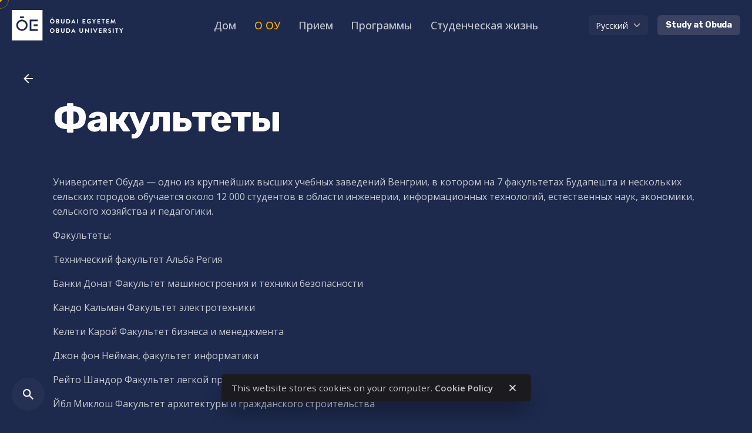

--- FILE ---
content_type: text/html; charset=UTF-8
request_url: https://centralasianstudy.uni-obuda.hu/ru/%D1%84%D0%B0%D0%BA%D1%83%D0%BB%D1%8C%D1%82%D0%B5%D1%82%D1%8B-2/
body_size: 72445
content:

<!DOCTYPE html>
<html lang="ru-RU">
<head>
	<meta charset="UTF-8">
	<meta name="viewport" content="width=device-width, initial-scale=1.0, maximum-scale=1, user-scalable=no">
	<link rel="stylesheet" href="https://maxcdn.bootstrapcdn.com/bootstrap/4.5.2/css/bootstrap.min.css">
	<!-- Global site tag (gtag.js) - Google Analytics -->
<script async src="https://www.googletagmanager.com/gtag/js?id=G-H4Q3S7VS5R"></script>
<script>
    window.dataLayer = window.dataLayer || [];
function gtag(){dataLayer.push(arguments);}
gtag('js', new Date());

gtag('config', 'G-H4Q3S7VS5R');
</script>
<meta name='robots' content='index, follow, max-image-preview:large, max-snippet:-1, max-video-preview:-1' />
<link rel="alternate" href="https://centralasianstudy.uni-obuda.hu/faculties/" hreflang="en" />
<link rel="alternate" href="https://centralasianstudy.uni-obuda.hu/ru/%d1%84%d0%b0%d0%ba%d1%83%d0%bb%d1%8c%d1%82%d0%b5%d1%82%d1%8b-2/" hreflang="ru" />
<link rel="alternate" href="https://centralasianstudy.uni-obuda.hu/kk/%d1%84%d0%b0%d0%ba%d1%83%d0%bb%d1%8c%d1%82%d0%b5%d1%82%d1%8b/" hreflang="kk" />
<link rel="alternate" href="https://centralasianstudy.uni-obuda.hu/uz/fakultetlari/" hreflang="uz" />

	<!-- This site is optimized with the Yoast SEO plugin v20.3 - https://yoast.com/wordpress/plugins/seo/ -->
	<title>Факультеты - Obuda University&#039;s Central Asian Study</title>
	<link rel="canonical" href="https://centralasianstudy.uni-obuda.hu/ru/факультеты-2/" />
	<meta property="og:locale" content="ru_RU" />
	<meta property="og:locale:alternate" content="en_GB" />
	<meta property="og:locale:alternate" content="kk_KZ" />
	<meta property="og:locale:alternate" content="uz_UZ" />
	<meta property="og:type" content="article" />
	<meta property="og:title" content="Факультеты - Obuda University&#039;s Central Asian Study" />
	<meta property="og:description" content="Университет Обуда — одно из крупнейших высших учебных заведений Венгрии, в котором..." />
	<meta property="og:url" content="https://centralasianstudy.uni-obuda.hu/ru/факультеты-2/" />
	<meta property="og:site_name" content="Obuda University&#039;s Central Asian Study" />
	<meta property="article:modified_time" content="2023-11-09T12:02:32+00:00" />
	<meta name="twitter:card" content="summary_large_image" />
	<meta name="twitter:label1" content="Est. reading time" />
	<meta name="twitter:data1" content="1 минута" />
	<script type="application/ld+json" class="yoast-schema-graph">{"@context":"https://schema.org","@graph":[{"@type":"WebPage","@id":"https://centralasianstudy.uni-obuda.hu/ru/%d1%84%d0%b0%d0%ba%d1%83%d0%bb%d1%8c%d1%82%d0%b5%d1%82%d1%8b-2/","url":"https://centralasianstudy.uni-obuda.hu/ru/%d1%84%d0%b0%d0%ba%d1%83%d0%bb%d1%8c%d1%82%d0%b5%d1%82%d1%8b-2/","name":"Факультеты - Obuda University's Central Asian Study","isPartOf":{"@id":"https://centralasianstudy.uni-obuda.hu/ru/homepage-%d1%80%d1%83%d1%81%d1%81%d0%ba%d0%b8%d0%b9/#website"},"datePublished":"2023-11-09T12:02:31+00:00","dateModified":"2023-11-09T12:02:32+00:00","breadcrumb":{"@id":"https://centralasianstudy.uni-obuda.hu/ru/%d1%84%d0%b0%d0%ba%d1%83%d0%bb%d1%8c%d1%82%d0%b5%d1%82%d1%8b-2/#breadcrumb"},"inLanguage":"ru-RU","potentialAction":[{"@type":"ReadAction","target":["https://centralasianstudy.uni-obuda.hu/ru/%d1%84%d0%b0%d0%ba%d1%83%d0%bb%d1%8c%d1%82%d0%b5%d1%82%d1%8b-2/"]}]},{"@type":"BreadcrumbList","@id":"https://centralasianstudy.uni-obuda.hu/ru/%d1%84%d0%b0%d0%ba%d1%83%d0%bb%d1%8c%d1%82%d0%b5%d1%82%d1%8b-2/#breadcrumb","itemListElement":[{"@type":"ListItem","position":1,"name":"Home","item":"https://centralasianstudy.uni-obuda.hu/ru/homepage-%d1%80%d1%83%d1%81%d1%81%d0%ba%d0%b8%d0%b9/"},{"@type":"ListItem","position":2,"name":"Факультеты"}]},{"@type":"WebSite","@id":"https://centralasianstudy.uni-obuda.hu/ru/homepage-%d1%80%d1%83%d1%81%d1%81%d0%ba%d0%b8%d0%b9/#website","url":"https://centralasianstudy.uni-obuda.hu/ru/homepage-%d1%80%d1%83%d1%81%d1%81%d0%ba%d0%b8%d0%b9/","name":"Obuda University's Central Asian Study","description":"","publisher":{"@id":"https://centralasianstudy.uni-obuda.hu/ru/homepage-%d1%80%d1%83%d1%81%d1%81%d0%ba%d0%b8%d0%b9/#organization"},"potentialAction":[{"@type":"SearchAction","target":{"@type":"EntryPoint","urlTemplate":"https://centralasianstudy.uni-obuda.hu/ru/homepage-%d1%80%d1%83%d1%81%d1%81%d0%ba%d0%b8%d0%b9/?s={search_term_string}"},"query-input":"required name=search_term_string"}],"inLanguage":"ru-RU"},{"@type":"Organization","@id":"https://centralasianstudy.uni-obuda.hu/ru/homepage-%d1%80%d1%83%d1%81%d1%81%d0%ba%d0%b8%d0%b9/#organization","name":"Obuda University's Central Asian Study","url":"https://centralasianstudy.uni-obuda.hu/ru/homepage-%d1%80%d1%83%d1%81%d1%81%d0%ba%d0%b8%d0%b9/","logo":{"@type":"ImageObject","inLanguage":"ru-RU","@id":"https://centralasianstudy.uni-obuda.hu/ru/homepage-%d1%80%d1%83%d1%81%d1%81%d0%ba%d0%b8%d0%b9/#/schema/logo/image/","url":"https://centralasianstudy.uni-obuda.hu/wp-content/uploads/2023/02/cropped-OE-logo-32x32-1-1.png","contentUrl":"https://centralasianstudy.uni-obuda.hu/wp-content/uploads/2023/02/cropped-OE-logo-32x32-1-1.png","width":512,"height":512,"caption":"Obuda University's Central Asian Study"},"image":{"@id":"https://centralasianstudy.uni-obuda.hu/ru/homepage-%d1%80%d1%83%d1%81%d1%81%d0%ba%d0%b8%d0%b9/#/schema/logo/image/"}}]}</script>
	<!-- / Yoast SEO plugin. -->


<link rel="alternate" type="application/rss+xml" title="Obuda University&#039;s Central Asian Study &raquo; Лента" href="https://centralasianstudy.uni-obuda.hu/ru/feed/" />
<link rel="alternate" type="application/rss+xml" title="Obuda University&#039;s Central Asian Study &raquo; Лента комментариев" href="https://centralasianstudy.uni-obuda.hu/ru/comments/feed/" />
<link rel="alternate" type="text/calendar" title="Obuda University&#039;s Central Asian Study &raquo; Новостная лента iCal" href="https://centralasianstudy.uni-obuda.hu/events/?ical=1" />
<script type="text/javascript">
window._wpemojiSettings = {"baseUrl":"https:\/\/s.w.org\/images\/core\/emoji\/14.0.0\/72x72\/","ext":".png","svgUrl":"https:\/\/s.w.org\/images\/core\/emoji\/14.0.0\/svg\/","svgExt":".svg","source":{"concatemoji":"https:\/\/centralasianstudy.uni-obuda.hu\/wp-includes\/js\/wp-emoji-release.min.js?ver=6.1.1"}};
/*! This file is auto-generated */
!function(e,a,t){var n,r,o,i=a.createElement("canvas"),p=i.getContext&&i.getContext("2d");function s(e,t){var a=String.fromCharCode,e=(p.clearRect(0,0,i.width,i.height),p.fillText(a.apply(this,e),0,0),i.toDataURL());return p.clearRect(0,0,i.width,i.height),p.fillText(a.apply(this,t),0,0),e===i.toDataURL()}function c(e){var t=a.createElement("script");t.src=e,t.defer=t.type="text/javascript",a.getElementsByTagName("head")[0].appendChild(t)}for(o=Array("flag","emoji"),t.supports={everything:!0,everythingExceptFlag:!0},r=0;r<o.length;r++)t.supports[o[r]]=function(e){if(p&&p.fillText)switch(p.textBaseline="top",p.font="600 32px Arial",e){case"flag":return s([127987,65039,8205,9895,65039],[127987,65039,8203,9895,65039])?!1:!s([55356,56826,55356,56819],[55356,56826,8203,55356,56819])&&!s([55356,57332,56128,56423,56128,56418,56128,56421,56128,56430,56128,56423,56128,56447],[55356,57332,8203,56128,56423,8203,56128,56418,8203,56128,56421,8203,56128,56430,8203,56128,56423,8203,56128,56447]);case"emoji":return!s([129777,127995,8205,129778,127999],[129777,127995,8203,129778,127999])}return!1}(o[r]),t.supports.everything=t.supports.everything&&t.supports[o[r]],"flag"!==o[r]&&(t.supports.everythingExceptFlag=t.supports.everythingExceptFlag&&t.supports[o[r]]);t.supports.everythingExceptFlag=t.supports.everythingExceptFlag&&!t.supports.flag,t.DOMReady=!1,t.readyCallback=function(){t.DOMReady=!0},t.supports.everything||(n=function(){t.readyCallback()},a.addEventListener?(a.addEventListener("DOMContentLoaded",n,!1),e.addEventListener("load",n,!1)):(e.attachEvent("onload",n),a.attachEvent("onreadystatechange",function(){"complete"===a.readyState&&t.readyCallback()})),(e=t.source||{}).concatemoji?c(e.concatemoji):e.wpemoji&&e.twemoji&&(c(e.twemoji),c(e.wpemoji)))}(window,document,window._wpemojiSettings);
</script>
<style type="text/css">
img.wp-smiley,
img.emoji {
	display: inline !important;
	border: none !important;
	box-shadow: none !important;
	height: 1em !important;
	width: 1em !important;
	margin: 0 0.07em !important;
	vertical-align: -0.1em !important;
	background: none !important;
	padding: 0 !important;
}
</style>
	<link rel='stylesheet' id='pt-cv-public-style-css' href='https://centralasianstudy.uni-obuda.hu/wp-content/plugins/content-views-query-and-display-post-page/public/assets/css/cv.css?ver=2.5.0.1' type='text/css' media='all' />
<link rel='stylesheet' id='sbi_styles-css' href='https://centralasianstudy.uni-obuda.hu/wp-content/plugins/instagram-feed/css/sbi-styles.min.css?ver=6.1' type='text/css' media='all' />
<link rel='stylesheet' id='wp-block-library-css' href='https://centralasianstudy.uni-obuda.hu/wp-includes/css/dist/block-library/style.min.css?ver=6.1.1' type='text/css' media='all' />
<style id='wp-block-library-theme-inline-css' type='text/css'>
.wp-block-audio figcaption{color:#555;font-size:13px;text-align:center}.is-dark-theme .wp-block-audio figcaption{color:hsla(0,0%,100%,.65)}.wp-block-audio{margin:0 0 1em}.wp-block-code{border:1px solid #ccc;border-radius:4px;font-family:Menlo,Consolas,monaco,monospace;padding:.8em 1em}.wp-block-embed figcaption{color:#555;font-size:13px;text-align:center}.is-dark-theme .wp-block-embed figcaption{color:hsla(0,0%,100%,.65)}.wp-block-embed{margin:0 0 1em}.blocks-gallery-caption{color:#555;font-size:13px;text-align:center}.is-dark-theme .blocks-gallery-caption{color:hsla(0,0%,100%,.65)}.wp-block-image figcaption{color:#555;font-size:13px;text-align:center}.is-dark-theme .wp-block-image figcaption{color:hsla(0,0%,100%,.65)}.wp-block-image{margin:0 0 1em}.wp-block-pullquote{border-top:4px solid;border-bottom:4px solid;margin-bottom:1.75em;color:currentColor}.wp-block-pullquote__citation,.wp-block-pullquote cite,.wp-block-pullquote footer{color:currentColor;text-transform:uppercase;font-size:.8125em;font-style:normal}.wp-block-quote{border-left:.25em solid;margin:0 0 1.75em;padding-left:1em}.wp-block-quote cite,.wp-block-quote footer{color:currentColor;font-size:.8125em;position:relative;font-style:normal}.wp-block-quote.has-text-align-right{border-left:none;border-right:.25em solid;padding-left:0;padding-right:1em}.wp-block-quote.has-text-align-center{border:none;padding-left:0}.wp-block-quote.is-large,.wp-block-quote.is-style-large,.wp-block-quote.is-style-plain{border:none}.wp-block-search .wp-block-search__label{font-weight:700}.wp-block-search__button{border:1px solid #ccc;padding:.375em .625em}:where(.wp-block-group.has-background){padding:1.25em 2.375em}.wp-block-separator.has-css-opacity{opacity:.4}.wp-block-separator{border:none;border-bottom:2px solid;margin-left:auto;margin-right:auto}.wp-block-separator.has-alpha-channel-opacity{opacity:1}.wp-block-separator:not(.is-style-wide):not(.is-style-dots){width:100px}.wp-block-separator.has-background:not(.is-style-dots){border-bottom:none;height:1px}.wp-block-separator.has-background:not(.is-style-wide):not(.is-style-dots){height:2px}.wp-block-table{margin:"0 0 1em 0"}.wp-block-table thead{border-bottom:3px solid}.wp-block-table tfoot{border-top:3px solid}.wp-block-table td,.wp-block-table th{word-break:normal}.wp-block-table figcaption{color:#555;font-size:13px;text-align:center}.is-dark-theme .wp-block-table figcaption{color:hsla(0,0%,100%,.65)}.wp-block-video figcaption{color:#555;font-size:13px;text-align:center}.is-dark-theme .wp-block-video figcaption{color:hsla(0,0%,100%,.65)}.wp-block-video{margin:0 0 1em}.wp-block-template-part.has-background{padding:1.25em 2.375em;margin-top:0;margin-bottom:0}
</style>
<link rel='stylesheet' id='classic-theme-styles-css' href='https://centralasianstudy.uni-obuda.hu/wp-includes/css/classic-themes.min.css?ver=1' type='text/css' media='all' />
<style id='global-styles-inline-css' type='text/css'>
body{--wp--preset--color--black: #000000;--wp--preset--color--cyan-bluish-gray: #abb8c3;--wp--preset--color--white: #ffffff;--wp--preset--color--pale-pink: #f78da7;--wp--preset--color--vivid-red: #cf2e2e;--wp--preset--color--luminous-vivid-orange: #ff6900;--wp--preset--color--luminous-vivid-amber: #fcb900;--wp--preset--color--light-green-cyan: #7bdcb5;--wp--preset--color--vivid-green-cyan: #00d084;--wp--preset--color--pale-cyan-blue: #8ed1fc;--wp--preset--color--vivid-cyan-blue: #0693e3;--wp--preset--color--vivid-purple: #9b51e0;--wp--preset--color--brand-color: #f9b000;--wp--preset--color--beige-dark: #A1824F;--wp--preset--color--dark-strong: #24262B;--wp--preset--color--dark-light: #32353C;--wp--preset--color--grey-strong: #838998;--wp--preset--gradient--vivid-cyan-blue-to-vivid-purple: linear-gradient(135deg,rgba(6,147,227,1) 0%,rgb(155,81,224) 100%);--wp--preset--gradient--light-green-cyan-to-vivid-green-cyan: linear-gradient(135deg,rgb(122,220,180) 0%,rgb(0,208,130) 100%);--wp--preset--gradient--luminous-vivid-amber-to-luminous-vivid-orange: linear-gradient(135deg,rgba(252,185,0,1) 0%,rgba(255,105,0,1) 100%);--wp--preset--gradient--luminous-vivid-orange-to-vivid-red: linear-gradient(135deg,rgba(255,105,0,1) 0%,rgb(207,46,46) 100%);--wp--preset--gradient--very-light-gray-to-cyan-bluish-gray: linear-gradient(135deg,rgb(238,238,238) 0%,rgb(169,184,195) 100%);--wp--preset--gradient--cool-to-warm-spectrum: linear-gradient(135deg,rgb(74,234,220) 0%,rgb(151,120,209) 20%,rgb(207,42,186) 40%,rgb(238,44,130) 60%,rgb(251,105,98) 80%,rgb(254,248,76) 100%);--wp--preset--gradient--blush-light-purple: linear-gradient(135deg,rgb(255,206,236) 0%,rgb(152,150,240) 100%);--wp--preset--gradient--blush-bordeaux: linear-gradient(135deg,rgb(254,205,165) 0%,rgb(254,45,45) 50%,rgb(107,0,62) 100%);--wp--preset--gradient--luminous-dusk: linear-gradient(135deg,rgb(255,203,112) 0%,rgb(199,81,192) 50%,rgb(65,88,208) 100%);--wp--preset--gradient--pale-ocean: linear-gradient(135deg,rgb(255,245,203) 0%,rgb(182,227,212) 50%,rgb(51,167,181) 100%);--wp--preset--gradient--electric-grass: linear-gradient(135deg,rgb(202,248,128) 0%,rgb(113,206,126) 100%);--wp--preset--gradient--midnight: linear-gradient(135deg,rgb(2,3,129) 0%,rgb(40,116,252) 100%);--wp--preset--duotone--dark-grayscale: url('#wp-duotone-dark-grayscale');--wp--preset--duotone--grayscale: url('#wp-duotone-grayscale');--wp--preset--duotone--purple-yellow: url('#wp-duotone-purple-yellow');--wp--preset--duotone--blue-red: url('#wp-duotone-blue-red');--wp--preset--duotone--midnight: url('#wp-duotone-midnight');--wp--preset--duotone--magenta-yellow: url('#wp-duotone-magenta-yellow');--wp--preset--duotone--purple-green: url('#wp-duotone-purple-green');--wp--preset--duotone--blue-orange: url('#wp-duotone-blue-orange');--wp--preset--font-size--small: 14px;--wp--preset--font-size--medium: 20px;--wp--preset--font-size--large: 17px;--wp--preset--font-size--x-large: 42px;--wp--preset--font-size--extra-small: 13px;--wp--preset--font-size--normal: 15px;--wp--preset--font-size--larger: 20px;--wp--preset--spacing--20: 0.44rem;--wp--preset--spacing--30: 0.67rem;--wp--preset--spacing--40: 1rem;--wp--preset--spacing--50: 1.5rem;--wp--preset--spacing--60: 2.25rem;--wp--preset--spacing--70: 3.38rem;--wp--preset--spacing--80: 5.06rem;}:where(.is-layout-flex){gap: 0.5em;}body .is-layout-flow > .alignleft{float: left;margin-inline-start: 0;margin-inline-end: 2em;}body .is-layout-flow > .alignright{float: right;margin-inline-start: 2em;margin-inline-end: 0;}body .is-layout-flow > .aligncenter{margin-left: auto !important;margin-right: auto !important;}body .is-layout-constrained > .alignleft{float: left;margin-inline-start: 0;margin-inline-end: 2em;}body .is-layout-constrained > .alignright{float: right;margin-inline-start: 2em;margin-inline-end: 0;}body .is-layout-constrained > .aligncenter{margin-left: auto !important;margin-right: auto !important;}body .is-layout-constrained > :where(:not(.alignleft):not(.alignright):not(.alignfull)){max-width: var(--wp--style--global--content-size);margin-left: auto !important;margin-right: auto !important;}body .is-layout-constrained > .alignwide{max-width: var(--wp--style--global--wide-size);}body .is-layout-flex{display: flex;}body .is-layout-flex{flex-wrap: wrap;align-items: center;}body .is-layout-flex > *{margin: 0;}:where(.wp-block-columns.is-layout-flex){gap: 2em;}.has-black-color{color: var(--wp--preset--color--black) !important;}.has-cyan-bluish-gray-color{color: var(--wp--preset--color--cyan-bluish-gray) !important;}.has-white-color{color: var(--wp--preset--color--white) !important;}.has-pale-pink-color{color: var(--wp--preset--color--pale-pink) !important;}.has-vivid-red-color{color: var(--wp--preset--color--vivid-red) !important;}.has-luminous-vivid-orange-color{color: var(--wp--preset--color--luminous-vivid-orange) !important;}.has-luminous-vivid-amber-color{color: var(--wp--preset--color--luminous-vivid-amber) !important;}.has-light-green-cyan-color{color: var(--wp--preset--color--light-green-cyan) !important;}.has-vivid-green-cyan-color{color: var(--wp--preset--color--vivid-green-cyan) !important;}.has-pale-cyan-blue-color{color: var(--wp--preset--color--pale-cyan-blue) !important;}.has-vivid-cyan-blue-color{color: var(--wp--preset--color--vivid-cyan-blue) !important;}.has-vivid-purple-color{color: var(--wp--preset--color--vivid-purple) !important;}.has-black-background-color{background-color: var(--wp--preset--color--black) !important;}.has-cyan-bluish-gray-background-color{background-color: var(--wp--preset--color--cyan-bluish-gray) !important;}.has-white-background-color{background-color: var(--wp--preset--color--white) !important;}.has-pale-pink-background-color{background-color: var(--wp--preset--color--pale-pink) !important;}.has-vivid-red-background-color{background-color: var(--wp--preset--color--vivid-red) !important;}.has-luminous-vivid-orange-background-color{background-color: var(--wp--preset--color--luminous-vivid-orange) !important;}.has-luminous-vivid-amber-background-color{background-color: var(--wp--preset--color--luminous-vivid-amber) !important;}.has-light-green-cyan-background-color{background-color: var(--wp--preset--color--light-green-cyan) !important;}.has-vivid-green-cyan-background-color{background-color: var(--wp--preset--color--vivid-green-cyan) !important;}.has-pale-cyan-blue-background-color{background-color: var(--wp--preset--color--pale-cyan-blue) !important;}.has-vivid-cyan-blue-background-color{background-color: var(--wp--preset--color--vivid-cyan-blue) !important;}.has-vivid-purple-background-color{background-color: var(--wp--preset--color--vivid-purple) !important;}.has-black-border-color{border-color: var(--wp--preset--color--black) !important;}.has-cyan-bluish-gray-border-color{border-color: var(--wp--preset--color--cyan-bluish-gray) !important;}.has-white-border-color{border-color: var(--wp--preset--color--white) !important;}.has-pale-pink-border-color{border-color: var(--wp--preset--color--pale-pink) !important;}.has-vivid-red-border-color{border-color: var(--wp--preset--color--vivid-red) !important;}.has-luminous-vivid-orange-border-color{border-color: var(--wp--preset--color--luminous-vivid-orange) !important;}.has-luminous-vivid-amber-border-color{border-color: var(--wp--preset--color--luminous-vivid-amber) !important;}.has-light-green-cyan-border-color{border-color: var(--wp--preset--color--light-green-cyan) !important;}.has-vivid-green-cyan-border-color{border-color: var(--wp--preset--color--vivid-green-cyan) !important;}.has-pale-cyan-blue-border-color{border-color: var(--wp--preset--color--pale-cyan-blue) !important;}.has-vivid-cyan-blue-border-color{border-color: var(--wp--preset--color--vivid-cyan-blue) !important;}.has-vivid-purple-border-color{border-color: var(--wp--preset--color--vivid-purple) !important;}.has-vivid-cyan-blue-to-vivid-purple-gradient-background{background: var(--wp--preset--gradient--vivid-cyan-blue-to-vivid-purple) !important;}.has-light-green-cyan-to-vivid-green-cyan-gradient-background{background: var(--wp--preset--gradient--light-green-cyan-to-vivid-green-cyan) !important;}.has-luminous-vivid-amber-to-luminous-vivid-orange-gradient-background{background: var(--wp--preset--gradient--luminous-vivid-amber-to-luminous-vivid-orange) !important;}.has-luminous-vivid-orange-to-vivid-red-gradient-background{background: var(--wp--preset--gradient--luminous-vivid-orange-to-vivid-red) !important;}.has-very-light-gray-to-cyan-bluish-gray-gradient-background{background: var(--wp--preset--gradient--very-light-gray-to-cyan-bluish-gray) !important;}.has-cool-to-warm-spectrum-gradient-background{background: var(--wp--preset--gradient--cool-to-warm-spectrum) !important;}.has-blush-light-purple-gradient-background{background: var(--wp--preset--gradient--blush-light-purple) !important;}.has-blush-bordeaux-gradient-background{background: var(--wp--preset--gradient--blush-bordeaux) !important;}.has-luminous-dusk-gradient-background{background: var(--wp--preset--gradient--luminous-dusk) !important;}.has-pale-ocean-gradient-background{background: var(--wp--preset--gradient--pale-ocean) !important;}.has-electric-grass-gradient-background{background: var(--wp--preset--gradient--electric-grass) !important;}.has-midnight-gradient-background{background: var(--wp--preset--gradient--midnight) !important;}.has-small-font-size{font-size: var(--wp--preset--font-size--small) !important;}.has-medium-font-size{font-size: var(--wp--preset--font-size--medium) !important;}.has-large-font-size{font-size: var(--wp--preset--font-size--large) !important;}.has-x-large-font-size{font-size: var(--wp--preset--font-size--x-large) !important;}
.wp-block-navigation a:where(:not(.wp-element-button)){color: inherit;}
:where(.wp-block-columns.is-layout-flex){gap: 2em;}
.wp-block-pullquote{font-size: 1.5em;line-height: 1.6;}
</style>
<link rel='stylesheet' id='contact-form-7-css' href='https://centralasianstudy.uni-obuda.hu/wp-content/plugins/contact-form-7/includes/css/styles.css?ver=5.6.4' type='text/css' media='all' />
<link rel='stylesheet' id='ohio-style-css' href='https://centralasianstudy.uni-obuda.hu/wp-content/themes/ohio/style.css?ver=3.1.2' type='text/css' media='all' />
<style id='ohio-style-inline-css' type='text/css'>
.brand-color,a:not(.-unlink):not(.-highlighted):hover,a:not(.-unlink):not(.-highlighted):hover .title,a:not(.-unlink):not(.-highlighted):active,a:not(.-unlink):not(.-highlighted):active .title,a:not(.-unlink):not(.-highlighted):focus,a:not(.-unlink):not(.-highlighted):focus .title,.nav .nav-item.active-main-item > a,.nav .nav-item.active > a,.nav .current-menu-ancestor > a,.nav .current-menu-item > a,.hamburger-nav .menu li.current-menu-ancestor > a > span,.hamburger-nav .menu li.current-menu-item > a > span,.widget_rss a,.single-post .entry-content a:not(.wp-block-button__link),.page-id-124 .entry-content a:not(.wp-block-button__link),ul:not(.-unlist) > li::before,ol:not(.-unlist) > li::before,.social-networks.-outlined .network:hover,.portfolio-filter a.active,.category-holder:not(.no-divider):after,.video-button.-outlined .icon-button:hover,.comments .comment-body time:after,.button.-outlined:not(.-pagination):hover,a.button.-outlined:not(.-pagination):hover,.button.-outlined:active,.button.-outlined:focus,.pagination .button:hover,.pagination.-outlined a.button:not(.-flat):hover,.pricing-table-features .exist .icon,.service-table-features .exist .icon,.lazy-load.-outlined .button.-pagination:hover,.lazy-load.-flat .button.-pagination:hover,.button.-primary.-outlined,a.button.-primary.-outlined,.button.-primary.-flat,a.button.-primary.-flat,.button.-primary.-text,a.button.-primary.-text{color:#f9b000;}.custom-cursor .circle-cursor-outer,a.button.-outlined:active,a.button.-outlined:focus,input[type="checkbox"]:checked,input[type="radio"]:checked,.button.-primary.-outlined,a.button.-primary.-outlined{border-color:#f9b000;}.custom-cursor .circle-cursor-inner,.custom-cursor .circle-cursor-inner.cursor-link-hover,.button:not(.-outlined):not(.-text):not(.-flat):not(.-primary):not(.-pagination):hover,.button:not(.-outlined):not(.-text):not(.-flat):not(.-primary):not(.-pagination):active,.button:not(.-outlined):not(.-text):not(.-flat):not(.-primary):not(.-pagination):focus,a.button:not(.-outlined):not(.-text):not(.-flat):not(.-primary):not(.-pagination):hover,a.button:not(.-outlined):not(.-text):not(.-flat):not(.-primary):not(.-pagination):active,a.button:not(.-outlined):not(.-text):not(.-flat):not(.-primary):not(.-pagination):focus,.widget_price_filter .ui-slider-range,.widget_price_filter .ui-slider-handle:after,input[type="checkbox"]:checked,input[type="radio"]:checked,.video-button:not(.-outlined):not(.-blurred) .icon-button:hover,.tag.tag-sale,.social-networks.-contained .network:hover,input[type="submit"]:not(.-outlined):not(.-flat):not(.-text):not(.-primary):hover,.button.-primary:not(.-outlined):not(.-flat):not(.-text),a.button.-primary:not(.-outlined):not(.-flat):not(.-text),input[type="submit"].-primary:not(.-outlined):not(.-flat):not(.-text),.icon-buttons-animation .icon-button::before{background-color:#f9b000;}::selection{background-color:#1d294d;}.dark-scheme,.dark-scheme .site-content,.dark-scheme .site-footer,.dark-scheme .cart-mini,.dark-scheme .logo-details,.dark-scheme .header.-sticky,.dark-scheme .share-bar .social-networks,.dark-scheme .header.-mobile .mobile-overlay .holder,.dark-scheme .horizontal-accordion-item,.dark-scheme .sticky-product,.dark-scheme .sticky-nav-holder,.dark-scheme.with-boxed-container .site,.dark-scheme .header:not(.-mobile).header-5,.dark-scheme .horizontal_accordionItem,.dark-scheme .page-headline:before,.dark-scheme [class*="type"] .woo-product-details,.dark-scheme .header:not(.-mobile) .menu li > ul{background-color:#1d294d;}@media screen and (max-width: 1024px) { .header,.mobile-overlay{opacity: 0;}}.header,.header:not(.-mobile).header-5,.header:not(.-mobile).header-6,.header:not(.-mobile).header-7{border:none;}.header.-sticky{border:none;}.page-headline::after{background-color:transparent;}.site-footer{background-color:#161519;}.site-footer .widget-title{color:rgba(255,255,255,0.5);}.site-footer,.site-footer h6,.site-footer .widgets,.site-footer .button{color:rgba(255,255,255,0.8);}body{font-family:'Open Sans', sans-serif;}{font-family:'Rubik', sans-serif;}h1,h2,h3,h4,h5,h6,.box-count,.titles-typo,.hamburger-nav .menu,.btn, .button:not(.-reset-color), a.button:not(.-reset-color), input[type="submit"], a.btn-link,.widget_shopping_cart_content .mini-cart-description .mini-cart-item-title > a,.woo-c_product_name > a:not(.woo-c_product_category),.socialbar.inline a,.vc_row .vc-bg-side-text,.counter-box-count{font-family:'Rubik', sans-serif;}.countdown-box .box-time .box-count,.chart-box-pie-content{font-family:'Rubik', sans-serif;}.countdown-box .box-time .box-count,.chart-box-pie-content{font-family:'Rubik', sans-serif;}.countdown-box .box-time .box-count,.chart-box-pie-content{font-family:'Rubik', sans-serif;}.portfolio-item h4,.portfolio-item h4.title,.portfolio-item h4 a{font-family:'Rubik', sans-serif;}.blog-item h3.title{font-family:'Rubik', sans-serif;line-height:initial;}.blog-item h3.title a{font-size:initial;}.popup-subscribe .thumbnail{background-image:url('http://obudauni.haiinteractive.co/wp-content/uploads/2021/12/clb_blog_21-scaled-1.jpeg');background-size:cover;background-position:left top;background-repeat:repeat;} @media screen and (min-width:1181px){.site-footer .branding .logo img{min-height:100px; height:100px;}} @media screen and (min-width:769px) and (max-width:1180px){} @media screen and (max-width:768px){}
</style>
<link rel='stylesheet' id='wp-featherlight-css' href='https://centralasianstudy.uni-obuda.hu/wp-content/plugins/wp-featherlight/css/wp-featherlight.min.css?ver=1.3.4' type='text/css' media='all' />
<script type='text/javascript' src='https://centralasianstudy.uni-obuda.hu/wp-includes/js/jquery/jquery.min.js?ver=3.6.1' id='jquery-core-js'></script>
<script type='text/javascript' src='https://centralasianstudy.uni-obuda.hu/wp-includes/js/jquery/jquery-migrate.min.js?ver=3.3.2' id='jquery-migrate-js'></script>
<link rel="EditURI" type="application/rsd+xml" title="RSD" href="https://centralasianstudy.uni-obuda.hu/xmlrpc.php?rsd" />
<link rel="wlwmanifest" type="application/wlwmanifest+xml" href="https://centralasianstudy.uni-obuda.hu/wp-includes/wlwmanifest.xml" />
<meta name="generator" content="WordPress 6.1.1" />
<link rel='shortlink' href='https://centralasianstudy.uni-obuda.hu/?p=225109' />
<link rel="alternate" type="application/json+oembed" href="https://centralasianstudy.uni-obuda.hu/wp-json/oembed/1.0/embed?url=https%3A%2F%2Fcentralasianstudy.uni-obuda.hu%2Fru%2F%25d1%2584%25d0%25b0%25d0%25ba%25d1%2583%25d0%25bb%25d1%258c%25d1%2582%25d0%25b5%25d1%2582%25d1%258b-2%2F" />
<link rel="alternate" type="text/xml+oembed" href="https://centralasianstudy.uni-obuda.hu/wp-json/oembed/1.0/embed?url=https%3A%2F%2Fcentralasianstudy.uni-obuda.hu%2Fru%2F%25d1%2584%25d0%25b0%25d0%25ba%25d1%2583%25d0%25bb%25d1%258c%25d1%2582%25d0%25b5%25d1%2582%25d1%258b-2%2F&#038;format=xml" />
<meta name="tec-api-version" content="v1"><meta name="tec-api-origin" content="https://centralasianstudy.uni-obuda.hu"><link rel="alternate" href="https://centralasianstudy.uni-obuda.hu/wp-json/tribe/events/v1/" /><meta name="generator" content="Powered by WPBakery Page Builder - drag and drop page builder for WordPress."/>
<meta name="generator" content="Powered by Slider Revolution 6.6.5 - responsive, Mobile-Friendly Slider Plugin for WordPress with comfortable drag and drop interface." />
<link rel="icon" href="https://centralasianstudy.uni-obuda.hu/wp-content/uploads/2023/02/cropped-OE-logo-32x32-1-1-32x32.png" sizes="32x32" />
<link rel="icon" href="https://centralasianstudy.uni-obuda.hu/wp-content/uploads/2023/02/cropped-OE-logo-32x32-1-1-192x192.png" sizes="192x192" />
<link rel="apple-touch-icon" href="https://centralasianstudy.uni-obuda.hu/wp-content/uploads/2023/02/cropped-OE-logo-32x32-1-1-180x180.png" />
<meta name="msapplication-TileImage" content="https://centralasianstudy.uni-obuda.hu/wp-content/uploads/2023/02/cropped-OE-logo-32x32-1-1-270x270.png" />
<script>function setREVStartSize(e){
			//window.requestAnimationFrame(function() {
				window.RSIW = window.RSIW===undefined ? window.innerWidth : window.RSIW;
				window.RSIH = window.RSIH===undefined ? window.innerHeight : window.RSIH;
				try {
					var pw = document.getElementById(e.c).parentNode.offsetWidth,
						newh;
					pw = pw===0 || isNaN(pw) || (e.l=="fullwidth" || e.layout=="fullwidth") ? window.RSIW : pw;
					e.tabw = e.tabw===undefined ? 0 : parseInt(e.tabw);
					e.thumbw = e.thumbw===undefined ? 0 : parseInt(e.thumbw);
					e.tabh = e.tabh===undefined ? 0 : parseInt(e.tabh);
					e.thumbh = e.thumbh===undefined ? 0 : parseInt(e.thumbh);
					e.tabhide = e.tabhide===undefined ? 0 : parseInt(e.tabhide);
					e.thumbhide = e.thumbhide===undefined ? 0 : parseInt(e.thumbhide);
					e.mh = e.mh===undefined || e.mh=="" || e.mh==="auto" ? 0 : parseInt(e.mh,0);
					if(e.layout==="fullscreen" || e.l==="fullscreen")
						newh = Math.max(e.mh,window.RSIH);
					else{
						e.gw = Array.isArray(e.gw) ? e.gw : [e.gw];
						for (var i in e.rl) if (e.gw[i]===undefined || e.gw[i]===0) e.gw[i] = e.gw[i-1];
						e.gh = e.el===undefined || e.el==="" || (Array.isArray(e.el) && e.el.length==0)? e.gh : e.el;
						e.gh = Array.isArray(e.gh) ? e.gh : [e.gh];
						for (var i in e.rl) if (e.gh[i]===undefined || e.gh[i]===0) e.gh[i] = e.gh[i-1];
											
						var nl = new Array(e.rl.length),
							ix = 0,
							sl;
						e.tabw = e.tabhide>=pw ? 0 : e.tabw;
						e.thumbw = e.thumbhide>=pw ? 0 : e.thumbw;
						e.tabh = e.tabhide>=pw ? 0 : e.tabh;
						e.thumbh = e.thumbhide>=pw ? 0 : e.thumbh;
						for (var i in e.rl) nl[i] = e.rl[i]<window.RSIW ? 0 : e.rl[i];
						sl = nl[0];
						for (var i in nl) if (sl>nl[i] && nl[i]>0) { sl = nl[i]; ix=i;}
						var m = pw>(e.gw[ix]+e.tabw+e.thumbw) ? 1 : (pw-(e.tabw+e.thumbw)) / (e.gw[ix]);
						newh =  (e.gh[ix] * m) + (e.tabh + e.thumbh);
					}
					var el = document.getElementById(e.c);
					if (el!==null && el) el.style.height = newh+"px";
					el = document.getElementById(e.c+"_wrapper");
					if (el!==null && el) {
						el.style.height = newh+"px";
						el.style.display = "block";
					}
				} catch(e){
					console.log("Failure at Presize of Slider:" + e)
				}
			//});
		  };</script>
<noscript><style> .wpb_animate_when_almost_visible { opacity: 1; }</style></noscript></head>
<body class="page-template-default page page-id-225109 wp-embed-responsive tribe-no-js wp-featherlight-captions group-blog ohio-theme-3-1-2 with-header-3 with-fixed-search with-headline with-sticky-header links-underline icon-buttons-animation dark-scheme custom-cursor wpb-js-composer js-comp-ver-6.10.0 vc_responsive">
		<div id="page" class="site">

		
		
    <ul class="elements-bar left -unlist">
                    <li>
<a class="scroll-top dynamic-typo -undash -small-t vc_hidden-md">
	<div class="scroll-top-bar">
		<div class="scroll-track"></div>
	</div>
	<div class="scroll-top-holder titles-typo title">
		Scroll to top	</div>
</a></li>
                    <li>
</li>
            </ul>

    <ul class="elements-bar right -unlist">
                    <li>
</li>
            </ul>

		
			<div class="circle-cursor circle-cursor-outer"></div>
			<div class="circle-cursor circle-cursor-inner">
				<svg width="21" height="21" viewBox="0 0 21 21" fill="none" xmlns="http://www.w3.org/2000/svg">
					<path d="M2.06055 0H20.0605V18H17.0605V5.12155L2.12132 20.0608L0 17.9395L14.9395 3H2.06055V0Z"/>
				</svg>
			</div>

		
		<a class="skip-link screen-reader-text" href="#main">Skip to content</a>

		
		
			

			
<header id="masthead" class="header header-3 hamburger-position-left mobile-hamburger-position-right extended-menu"
	 data-header-fixed="true"		 data-fixed-initial-offset="150">
	<div class="header-wrap">
		<div class="header-wrap-inner">
			<div class="left-part">

				
				
	        	
<div class="branding">
	<a class="branding-title titles-typo -undash" href="https://centralasianstudy.uni-obuda.hu/ru/homepage-%d1%80%d1%83%d1%81%d1%81%d0%ba%d0%b8%d0%b9/" rel="home">
		<div class="logo">

			
				<img src="https://centralasianstudy.uni-obuda.hu/wp-content/uploads/2025/01/UJ_Obudai_Egyetem_LOGO_FEHER-1.png" class="main-logo light-scheme-logo"  alt="Obuda University&#039;s Central Asian Study">
				
				
					
						<img src="https://centralasianstudy.uni-obuda.hu/wp-content/uploads/2025/01/UJ_Obudai_Egyetem_LOGO_FEHER-1.png" class="dark-scheme-logo"  alt="Obuda University&#039;s Central Asian Study">

										
				
					</div>

		
		<div class="logo-sticky">

							
				<img src="https://centralasianstudy.uni-obuda.hu/wp-content/uploads/2025/01/UJ_Obudai_Egyetem_LOGO_FEHER-1.png" class="main-logo light-scheme-logo"  alt="Obuda University&#039;s Central Asian Study">

				
					
						<img src="https://centralasianstudy.uni-obuda.hu/wp-content/uploads/2025/01/UJ_Obudai_Egyetem_LOGO_FEHER-1.png" class="dark-scheme-logo"  alt="Obuda University&#039;s Central Asian Study">
					
					
				
			
		</div>

		
		<div class="logo-dynamic">
			<span class="dark hidden">
				
					<img src="https://centralasianstudy.uni-obuda.hu/wp-content/uploads/2025/01/UJ_Obudai_Egyetem_LOGO_FEHER-1.png"  alt="Obuda University&#039;s Central Asian Study">

							</span>
			<span class="light hidden">
				
					<img src="https://centralasianstudy.uni-obuda.hu/wp-content/uploads/2025/01/UJ_Obudai_Egyetem_LOGO_FEHER-1.png"  alt="Obuda University&#039;s Central Asian Study">

							</span>
		</div>
	</a>
</div>
	
			</div>

	        <div class="right-part right">
	            
<nav id="site-navigation" class="nav with-counters" data-mobile-menu-second-click-link="">

    <div class="mobile-overlay menu-mobile-overlay">
        <div class="overlay"></div>
        <div class="close-bar">
            <button class="icon-button -overlay-button" aria-label="close">
                <i class="icon">
                    <svg class="default" width="14" height="14" viewBox="0 0 14 14" fill="none" xmlns="http://www.w3.org/2000/svg"><path d="M14 1.41L12.59 0L7 5.59L1.41 0L0 1.41L5.59 7L0 12.59L1.41 14L7 8.41L12.59 14L14 12.59L8.41 7L14 1.41Z"></path></svg>
                    <svg class="minimal" width="16" height="16" viewBox="0 0 16 16" fill="none" xmlns="http://www.w3.org/2000/svg"><path fill-rule="evenodd" clip-rule="evenodd" d="M15.7552 0.244806C16.0816 0.571215 16.0816 1.10043 15.7552 1.42684L1.42684 15.7552C1.10043 16.0816 0.571215 16.0816 0.244806 15.7552C-0.0816021 15.4288 -0.0816021 14.8996 0.244806 14.5732L14.5732 0.244806C14.8996 -0.0816019 15.4288 -0.0816019 15.7552 0.244806Z"></path><path fill-rule="evenodd" clip-rule="evenodd" d="M15.7552 15.7552C15.4288 16.0816 14.8996 16.0816 14.5732 15.7552L0.244807 1.42684C-0.0816013 1.10043 -0.0816013 0.571215 0.244807 0.244806C0.571215 -0.0816021 1.10043 -0.0816021 1.42684 0.244806L15.7552 14.5732C16.0816 14.8996 16.0816 15.4288 15.7552 15.7552Z"></path></svg>
                </i>
            </button>

            
    <button class="icon-button -overlay-button search-global fixed dynamic-typo btn-round-light vc_hidden-sm vc_hidden-xs" data-nav-search="true">
	    <i class="icon">
	    	<svg class="default" width="18" height="18" viewBox="0 0 18 18" fill="none" xmlns="http://www.w3.org/2000/svg"><path fill-rule="evenodd" clip-rule="evenodd" d="M12.0515 11.3208H12.8645L18 16.4666L16.4666 18L11.3208 12.8645V12.0515L11.0429 11.7633C9.86964 12.7719 8.34648 13.3791 6.68954 13.3791C2.99485 13.3791 0 10.3842 0 6.68954C0 2.99485 2.99485 0 6.68954 0C10.3842 0 13.3791 2.99485 13.3791 6.68954C13.3791 8.34648 12.7719 9.86964 11.7633 11.0429L12.0515 11.3208ZM2.05832 6.68954C2.05832 9.25214 4.12693 11.3208 6.68954 11.3208C9.25214 11.3208 11.3208 9.25214 11.3208 6.68954C11.3208 4.12693 9.25214 2.05832 6.68954 2.05832C4.12693 2.05832 2.05832 4.12693 2.05832 6.68954Z"></path></svg>
	    	<svg class="minimal" width="20" height="20" viewBox="0 0 20 20" fill="none" xmlns="http://www.w3.org/2000/svg"><path fill-rule="evenodd" clip-rule="evenodd" d="M8.875 1.75C4.93997 1.75 1.75 4.93997 1.75 8.875C1.75 12.81 4.93997 16 8.875 16C12.81 16 16 12.81 16 8.875C16 4.93997 12.81 1.75 8.875 1.75ZM0.25 8.875C0.25 4.11154 4.11154 0.25 8.875 0.25C13.6385 0.25 17.5 4.11154 17.5 8.875C17.5 13.6385 13.6385 17.5 8.875 17.5C4.11154 17.5 0.25 13.6385 0.25 8.875Z"></path><path fill-rule="evenodd" clip-rule="evenodd" d="M13.9125 13.9133C14.2054 13.6204 14.6803 13.6204 14.9732 13.9133L19.5295 18.4696C19.8224 18.7625 19.8224 19.2373 19.5295 19.5302C19.2366 19.8231 18.7617 19.8231 18.4688 19.5302L13.9125 14.9739C13.6196 14.681 13.6196 14.2062 13.9125 13.9133Z"></path>
	    	</svg>
	    </i>
	</button>

        </div>
        <div class="holder">
            <div id="mega-menu-wrap" class="nav-container">

                <ul id="menu-primary" class="menu"><li id="nav-menu-item-226115-696be58b15e73" class="mega-menu-item nav-item menu-item-depth-0 "><a href="https://centralasianstudy.uni-obuda.hu/ru/homepage-%d1%80%d1%83%d1%81%d1%81%d0%ba%d0%b8%d0%b9/" class="menu-link -undash main-menu-link item-title"><span>Дом</span></a></li>
<li id="nav-menu-item-226116-696be58b15ec1" class="mega-menu-item nav-item menu-item-depth-0 current-menu-ancestor current-menu-parent has-submenu "><a href="#" class="menu-link -undash main-menu-link item-title"><span>О ОУ</span><div class="has-submenu-icon">
				<i class="icon menu-plus">
					<svg width="14" height="14" viewBox="0 0 14 14" fill="none" xmlns="http://www.w3.org/2000/svg">
						<path d="M14 8H8V14H6V8H0V6H6V0H8V6H14V8Z"/>
					</svg>
				</i></div></a>
<ul class="menu-depth-1 sub-menu" >
	<li id="nav-menu-item-226117-696be58b15ef6" class="mega-menu-item sub-nav-item menu-item-depth-1 "><a href="https://centralasianstudy.uni-obuda.hu/ru/%d0%b8%d1%81%d1%82%d0%be%d1%80%d0%b8%d1%8f-%d1%83%d0%bd%d0%b8%d0%b2%d0%b5%d1%80%d1%81%d0%b8%d1%82%d0%b5%d1%82%d0%b0-2/" class="menu-link -undash sub-menu-link "><span>История</span></a></li>
	<li id="nav-menu-item-226118-696be58b15f24" class="mega-menu-item sub-nav-item menu-item-depth-1 current-menu-item "><a href="https://centralasianstudy.uni-obuda.hu/ru/%d1%84%d0%b0%d0%ba%d1%83%d0%bb%d1%8c%d1%82%d0%b5%d1%82%d1%8b-2/" class="menu-link -undash sub-menu-link "><span>Факультеты</span></a></li>
	<li id="nav-menu-item-226119-696be58b15f49" class="mega-menu-item sub-nav-item menu-item-depth-1 "><a href="https://centralasianstudy.uni-obuda.hu/ru/%d0%ba%d0%b0%d0%bc%d0%bf%d1%83%d1%81%d1%8b-2/" class="menu-link -undash sub-menu-link "><span>Кампусы</span></a></li>
	<li id="nav-menu-item-226120-696be58b15f6b" class="mega-menu-item sub-nav-item menu-item-depth-1 "><a href="https://uni-obuda.hu/why-ou/" class="menu-link -undash sub-menu-link "><span>Почему ОУ?</span></a></li>
</ul>
</li>
<li id="nav-menu-item-226121-696be58b15f94" class="mega-menu-item nav-item menu-item-depth-0 has-submenu "><a href="#" class="menu-link -undash main-menu-link item-title"><span>Прием</span><div class="has-submenu-icon">
				<i class="icon menu-plus">
					<svg width="14" height="14" viewBox="0 0 14 14" fill="none" xmlns="http://www.w3.org/2000/svg">
						<path d="M14 8H8V14H6V8H0V6H6V0H8V6H14V8Z"/>
					</svg>
				</i></div></a>
<ul class="menu-depth-1 sub-menu" >
	<li id="nav-menu-item-226122-696be58b15fba" class="mega-menu-item sub-nav-item menu-item-depth-1 "><a href="https://uni-obuda.hu/self-fee-payers/" class="menu-link -undash sub-menu-link "><span>Приложения и требования</span></a></li>
	<li id="nav-menu-item-226123-696be58b15fdd" class="mega-menu-item sub-nav-item menu-item-depth-1 "><a href="https://uni-obuda.hu/tuition-fees/" class="menu-link -undash sub-menu-link "><span>Стоимость обучения</span></a></li>
	<li id="nav-menu-item-226130-696be58b15ffd" class="mega-menu-item sub-nav-item menu-item-depth-1 "><a href="https://centralasianstudy.uni-obuda.hu/ru/%d0%be%d0%b1%d1%89%d0%b5%d0%b6%d0%b8%d1%82%d0%b8%d1%8f/" class="menu-link -undash sub-menu-link "><span>Жилье/общежития</span></a></li>
	<li id="nav-menu-item-226131-696be58b1601c" class="mega-menu-item sub-nav-item menu-item-depth-1 "><a href="https://centralasianstudy.uni-obuda.hu/ru/%d0%bc%d0%b5%d0%b4%d0%b8%d1%86%d0%b8%d0%bd%d1%81%d0%ba%d0%b0%d1%8f-%d1%81%d1%82%d1%80%d0%b0%d1%85%d0%be%d0%b2%d0%ba%d0%b0/" class="menu-link -undash sub-menu-link "><span>Медицинская страховка</span></a></li>
	<li id="nav-menu-item-226132-696be58b1603d" class="mega-menu-item sub-nav-item menu-item-depth-1 "><a href="https://centralasianstudy.uni-obuda.hu/kk/%d0%b8%d0%bd%d1%84%d0%be%d1%80%d0%bc%d0%b0%d1%86%d0%b8%d1%8f-%d0%be-%d0%b2%d0%b8%d0%b7%d0%b5/" class="menu-link -undash sub-menu-link "><span>Процедура получения визы</span></a></li>
</ul>
</li>
<li id="nav-menu-item-226133-696be58b16062" class="mega-menu-item nav-item menu-item-depth-0 has-submenu "><a href="#" class="menu-link -undash main-menu-link item-title"><span>Программы</span><div class="has-submenu-icon">
				<i class="icon menu-plus">
					<svg width="14" height="14" viewBox="0 0 14 14" fill="none" xmlns="http://www.w3.org/2000/svg">
						<path d="M14 8H8V14H6V8H0V6H6V0H8V6H14V8Z"/>
					</svg>
				</i></div></a>
<ul class="menu-depth-1 sub-menu" >
	<li id="nav-menu-item-226134-696be58b16086" class="mega-menu-item sub-nav-item menu-item-depth-1 "><a href="https://uni-obuda.hu/undergraduate-programs/" class="menu-link -undash sub-menu-link "><span>Бакалавриат</span></a></li>
	<li id="nav-menu-item-226135-696be58b160a6" class="mega-menu-item sub-nav-item menu-item-depth-1 "><a href="https://uni-obuda.hu/graduate-programs/" class="menu-link -undash sub-menu-link "><span>Магистратура</span></a></li>
	<li id="nav-menu-item-226136-696be58b160c4" class="mega-menu-item sub-nav-item menu-item-depth-1 "><a href="https://uni-obuda.hu/doctoral-programs/" class="menu-link -undash sub-menu-link "><span>Докторантура</span></a></li>
	<li id="nav-menu-item-226137-696be58b160e1" class="mega-menu-item sub-nav-item menu-item-depth-1 "><a href="https://uni-obuda.hu/preparatory-doctoral-program/" class="menu-link -undash sub-menu-link "><span>Подготовка к докторской степени</span></a></li>
</ul>
</li>
<li id="nav-menu-item-226138-696be58b16105" class="mega-menu-item nav-item menu-item-depth-0 has-submenu "><a href="#" class="menu-link -undash main-menu-link item-title"><span>Студенческая жизнь</span><div class="has-submenu-icon">
				<i class="icon menu-plus">
					<svg width="14" height="14" viewBox="0 0 14 14" fill="none" xmlns="http://www.w3.org/2000/svg">
						<path d="M14 8H8V14H6V8H0V6H6V0H8V6H14V8Z"/>
					</svg>
				</i></div></a>
<ul class="menu-depth-1 sub-menu" >
	<li id="nav-menu-item-226139-696be58b16127" class="mega-menu-item sub-nav-item menu-item-depth-1 "><a href="https://centralasianstudy.uni-obuda.hu/ru/%d0%bd%d0%be%d0%b2%d0%be%d1%81%d1%82%d0%b8/" class="menu-link -undash sub-menu-link "><span>НОВОСТИ</span></a></li>
	<li id="nav-menu-item-226142-696be58b16146" class="mega-menu-item sub-nav-item menu-item-depth-1 "><a href="https://centralasianstudy.uni-obuda.hu/ru/%d0%b3%d0%b0%d0%bb%d0%b5%d1%80%d0%b5%d1%8f/" class="menu-link -undash sub-menu-link "><span>Галерея</span></a></li>
	<li id="nav-menu-item-226333-696be58b16164" class="mega-menu-item sub-nav-item menu-item-depth-1 "><a href="https://centralasianstudy.uni-obuda.hu/ru/%d1%80%d0%b0%d0%b1%d0%be%d1%82%d0%b0-%d0%b2%d0%be-%d0%b2%d1%80%d0%b5%d0%bc%d1%8f-%d1%83%d1%87%d0%b5%d0%b1%d1%8b-%d0%b2-%d0%b1%d1%83%d0%b4%d0%b0%d0%bf%d0%b5%d1%88%d1%82%d0%b5-%d1%80%d1%83%d0%ba%d0%be/" class="menu-link -undash sub-menu-link "><span>Работа во время учебы</span></a></li>
</ul>
</li>
</ul>            </div>
            <div class="copyright">

                <p>© 2023 <a href="http://https://uni-obuda.hu/main-page/" target="_blank">Óbuda University</a>. All rights reserved </p>
            </div>

            
		<select class="lang-dropdown -small">
			<option value="https://centralasianstudy.uni-obuda.hu/faculties/"><img src="https://centralasianstudy.uni-obuda.hu/wp-content/plugins/polylang/flags/gb.png" alt="">English</option><option class="active" selected="selected" value="https://centralasianstudy.uni-obuda.hu/ru/%d1%84%d0%b0%d0%ba%d1%83%d0%bb%d1%8c%d1%82%d0%b5%d1%82%d1%8b-2/"><img src="https://centralasianstudy.uni-obuda.hu/wp-content/plugins/polylang/flags/ru.png" alt="">Русский</option><option value="https://centralasianstudy.uni-obuda.hu/kk/%d1%84%d0%b0%d0%ba%d1%83%d0%bb%d1%8c%d1%82%d0%b5%d1%82%d1%8b/"><img src="https://centralasianstudy.uni-obuda.hu/wp-content/plugins/polylang/flags/kz.png" alt="">Қазақ тілі</option><option value="https://centralasianstudy.uni-obuda.hu/uz/fakultetlari/"><img src="https://centralasianstudy.uni-obuda.hu/wp-content/plugins/polylang/flags/uz.png" alt="">Oʻzbek</option>		</select>
	
                    </div>

        

    </div>
</nav>
	            

	<ul class="menu-optional -unlist">

		
			<li class="vc_hidden-xs vc_hidden-sm">
		        
		<select class="lang-dropdown -small">
			<option value="https://centralasianstudy.uni-obuda.hu/faculties/"><img src="https://centralasianstudy.uni-obuda.hu/wp-content/plugins/polylang/flags/gb.png" alt="">English</option><option class="active" selected="selected" value="https://centralasianstudy.uni-obuda.hu/ru/%d1%84%d0%b0%d0%ba%d1%83%d0%bb%d1%8c%d1%82%d0%b5%d1%82%d1%8b-2/"><img src="https://centralasianstudy.uni-obuda.hu/wp-content/plugins/polylang/flags/ru.png" alt="">Русский</option><option value="https://centralasianstudy.uni-obuda.hu/kk/%d1%84%d0%b0%d0%ba%d1%83%d0%bb%d1%8c%d1%82%d0%b5%d1%82%d1%8b/"><img src="https://centralasianstudy.uni-obuda.hu/wp-content/plugins/polylang/flags/kz.png" alt="">Қазақ тілі</option><option value="https://centralasianstudy.uni-obuda.hu/uz/fakultetlari/"><img src="https://centralasianstudy.uni-obuda.hu/wp-content/plugins/polylang/flags/uz.png" alt="">Oʻzbek</option>		</select>
				</li>

		
		
			<li>
					<a href="https://uni-obuda.hu/study-at-ou/" class="button -small btn-optional" target="_blank">
		Study at Obuda	</a>
			</li>

		
		
		
	</ul>

	            
				
									<div class="mobile-hamburger -right">
						<button class="icon-button hamburger" aria-controls="site-navigation" aria-expanded="false">
    <i class="icon"></i>
</button>					</div>
				
	            <div class="close-menu"></div>
	        </div>
	    </div>
	</div>
</header>


			
<div class="clb-popup search-popup">
	<div class="close-bar">
		<button class="icon-button -light" aria-label="close">
		    <i class="icon">
		    	<svg class="default" width="14" height="14" viewBox="0 0 14 14" fill="none" xmlns="http://www.w3.org/2000/svg"><path d="M14 1.41L12.59 0L7 5.59L1.41 0L0 1.41L5.59 7L0 12.59L1.41 14L7 8.41L12.59 14L14 12.59L8.41 7L14 1.41Z"></path></svg>
		    	<svg class="minimal" width="16" height="16" viewBox="0 0 16 16" fill="none" xmlns="http://www.w3.org/2000/svg"><path fill-rule="evenodd" clip-rule="evenodd" d="M15.7552 0.244806C16.0816 0.571215 16.0816 1.10043 15.7552 1.42684L1.42684 15.7552C1.10043 16.0816 0.571215 16.0816 0.244806 15.7552C-0.0816021 15.4288 -0.0816021 14.8996 0.244806 14.5732L14.5732 0.244806C14.8996 -0.0816019 15.4288 -0.0816019 15.7552 0.244806Z"></path><path fill-rule="evenodd" clip-rule="evenodd" d="M15.7552 15.7552C15.4288 16.0816 14.8996 16.0816 14.5732 15.7552L0.244807 1.42684C-0.0816013 1.10043 -0.0816013 0.571215 0.244807 0.244806C0.571215 -0.0816021 1.10043 -0.0816021 1.42684 0.244806L15.7552 14.5732C16.0816 14.8996 16.0816 15.4288 15.7552 15.7552Z"></path></svg>
		    </i>
		</button>
	</div>
	<div class="holder">
		<form role="search" class="search search-form" action="https://centralasianstudy.uni-obuda.hu/ru/" method="GET">
	<label>
		<span class="screen-reader-text">Search for</span>
		<input autocomplete="off" type="text" class="search-field" name="s" placeholder="Search..." value="">
	</label>
	<button class="button -text search search-submit" aria-label="search">
        <i class="icon -right">
        	<svg class="default" width="18" height="18" viewBox="0 0 18 18" fill="none" xmlns="http://www.w3.org/2000/svg"><path fill-rule="evenodd" clip-rule="evenodd" d="M12.0515 11.3208H12.8645L18 16.4666L16.4666 18L11.3208 12.8645V12.0515L11.0429 11.7633C9.86964 12.7719 8.34648 13.3791 6.68954 13.3791C2.99485 13.3791 0 10.3842 0 6.68954C0 2.99485 2.99485 0 6.68954 0C10.3842 0 13.3791 2.99485 13.3791 6.68954C13.3791 8.34648 12.7719 9.86964 11.7633 11.0429L12.0515 11.3208ZM2.05832 6.68954C2.05832 9.25214 4.12693 11.3208 6.68954 11.3208C9.25214 11.3208 11.3208 9.25214 11.3208 6.68954C11.3208 4.12693 9.25214 2.05832 6.68954 2.05832C4.12693 2.05832 2.05832 4.12693 2.05832 6.68954Z"></path></svg>
        	<svg class="minimal" width="20" height="20" viewBox="0 0 20 20" fill="none" xmlns="http://www.w3.org/2000/svg"><path fill-rule="evenodd" clip-rule="evenodd" d="M8.875 1.75C4.93997 1.75 1.75 4.93997 1.75 8.875C1.75 12.81 4.93997 16 8.875 16C12.81 16 16 12.81 16 8.875C16 4.93997 12.81 1.75 8.875 1.75ZM0.25 8.875C0.25 4.11154 4.11154 0.25 8.875 0.25C13.6385 0.25 17.5 4.11154 17.5 8.875C17.5 13.6385 13.6385 17.5 8.875 17.5C4.11154 17.5 0.25 13.6385 0.25 8.875Z"></path><path fill-rule="evenodd" clip-rule="evenodd" d="M13.9125 13.9133C14.2054 13.6204 14.6803 13.6204 14.9732 13.9133L19.5295 18.4696C19.8224 18.7625 19.8224 19.2373 19.5295 19.5302C19.2366 19.8231 18.7617 19.8231 18.4688 19.5302L13.9125 14.9739C13.6196 14.681 13.6196 14.2062 13.9125 13.9133Z"></path></svg>
        </i>
	</button>
</form>	</div>
</div>
		
		
		<div id="content" class="site-content" data-mobile-menu-resolution="1024">

			

<div class="page-headline without-cap -left subheader_excluded ">

		    
<a href="" class="back-link -unlink vc_hidden-md vc_hidden-sm vc_hidden-xs">
    <button class="icon-button" aria-controls="site-navigation" aria-expanded="false">
	    <i class="icon">
	    	<svg class="default" width="16" height="16" viewBox="0 0 16 16" xmlns="http://www.w3.org/2000/svg"><path d="M8 0L6.59 1.41L12.17 7H0V9H12.17L6.59 14.59L8 16L16 8L8 0Z"></path></svg>
	    	<svg class="minimal" width="18" height="16" viewBox="0 0 18 16" fill="none" xmlns="http://www.w3.org/2000/svg"><path fill-rule="evenodd" clip-rule="evenodd" d="M0 8C0 7.58579 0.335786 7.25 0.75 7.25H17.25C17.6642 7.25 18 7.58579 18 8C18 8.41421 17.6642 8.75 17.25 8.75H0.75C0.335786 8.75 0 8.41421 0 8Z"></path><path fill-rule="evenodd" clip-rule="evenodd" d="M9.96967 0.71967C10.2626 0.426777 10.7374 0.426777 11.0303 0.71967L17.7803 7.46967C18.0732 7.76256 18.0732 8.23744 17.7803 8.53033L11.0303 15.2803C10.7374 15.5732 10.2626 15.5732 9.96967 15.2803C9.67678 14.9874 9.67678 14.5126 9.96967 14.2197L16.1893 8L9.96967 1.78033C9.67678 1.48744 9.67678 1.01256 9.96967 0.71967Z"></path></svg>
	    </i>
	</button>
    <span class="caption">
        Back    </span>
</a>	
			<div class="bg-image"></div>
	
		<div class="holder">
			<div class="page-container">
				<div class="animated-holder">
					<div class="headline-meta">
						
						
											</div>

					<h1 class="title">Факультеты</h1>

					
				</div>
			</div>
			
		</div>
</div>

<div class="page-container">
	<div class="breadcrumb-holder">
		<nav aria-label="breadcrumb">
							<ol class="breadcrumb -unlist" itemscope itemtype="http://schema.org/BreadcrumbList">
					<li class="breadcrumb-item" itemprop="itemListElement" itemscope itemtype="http://schema.org/ListItem"><a itemprop="item" href="https://centralasianstudy.uni-obuda.hu/ru/homepage-%d1%80%d1%83%d1%81%d1%81%d0%ba%d0%b8%d0%b9/"><span itemprop="name">Home</span></a><svg class="default" width="5" height="9" viewBox="0 0 9 16" fill="none" xmlns="http://www.w3.org/2000/svg"><path d="M0 14.5697L1.36504 16L9 8L1.36504 0L0 1.4303L6.26992 8L0 14.5697V14.5697Z"></path></svg><meta itemprop="position" content="1" /></li><li class="breadcrumb-item" itemprop="itemListElement" itemscope itemtype="http://schema.org/ListItem"><span itemprop="name" class="active">Факультеты</span><meta itemprop="position" content="2" /></li>				</ol>
					</nav>

		
		
	</div>
</div>

<div class="page-container bottom-offset">
	<div id="primary" class="content-area">

		
		<div class="page-content ">
			<main id="main" class="site-main">
			<article id="post-225109" class="post-225109 page type-page status-publish hentry">
	<div class="entry-content">
		
<p>Университет Обуда — одно из крупнейших высших учебных заведений Венгрии, в котором на 7 факультетах Будапешта и нескольких сельских городов обучается около 12 000 студентов в области инженерии, информационных технологий, естественных наук, экономики, сельского хозяйства и педагогики.</p>



<p>Факультеты:</p>



<p><a href="https://uni-obuda.hu/szervezeti-egyseg/alba-regia-technical-faculty-szekesfehervar/">Технический факультет Альба Регия</a></p>



<p><a href="https://uni-obuda.hu/szervezeti-egyseg/donat-banki-faculty-of-mechanical-and-safety-engineering/">Банки Донат Факультет машиностроения и техники безопасности</a></p>



<p><a href="https://uni-obuda.hu/szervezeti-egyseg/kalman-kando-faculty-of-electrical-engineering/">Кандо Кальман Факультет электротехники</a></p>



<p><a href="https://uni-obuda.hu/szervezeti-egyseg/keleti-faculty-of-business-and-management/">Келети Карой Факультет бизнеса и менеджмента</a></p>



<p><a href="https://uni-obuda.hu/szervezeti-egyseg/john-von-neumann-faculty-of-informatics/">Джон фон Нейман, факультет информатики</a></p>



<p><a href="https://uni-obuda.hu/szervezeti-egyseg/sandor-rejto-faculty-of-light-industry-and-environmental-protection-engineering/">Рейто Шандор Факультет легкой промышленности и экологической инженерии</a></p>



<p><a href="https://uni-obuda.hu/szervezeti-egyseg/ybl-miklos-faculty-of-architecture-and-civil-engineering/">Йбл Миклош Факультет архитектуры и гражданского строительства</a></p>
	</div>
</article>			</main>
		</div>

			</div>
</div>


			</div>
			
			<footer id="colophon" class="site-footer clb__dark_section">

	
	
		<div class="site-footer-copyright">
			<div class="page-container">
				<div class="vc_row">
					<div class="vc_col-md-12">
													<div class="holder">
								<div class="-left">
									© 2023 <a href="http://https://uni-obuda.hu/main-page/" target="_blank">Óbuda University</a>. All rights reserved 								</div>
								<div class="-right">
																	</div>
							</div>
											</div>
				</div>
			</div>
		</div>

	</footer>
			
<div class="clb-popup container-loading custom-popup">
    <div class="close-bar">
        <button class="icon-button -light" aria-label="close">
            <i class="icon">
                <svg class="default" width="14" height="14" viewBox="0 0 14 14" fill="none" xmlns="http://www.w3.org/2000/svg"><path d="M14 1.41L12.59 0L7 5.59L1.41 0L0 1.41L5.59 7L0 12.59L1.41 14L7 8.41L12.59 14L14 12.59L8.41 7L14 1.41Z"></path></svg>
                <svg class="minimal" width="16" height="16" viewBox="0 0 16 16" fill="none" xmlns="http://www.w3.org/2000/svg"><path fill-rule="evenodd" clip-rule="evenodd" d="M15.7552 0.244806C16.0816 0.571215 16.0816 1.10043 15.7552 1.42684L1.42684 15.7552C1.10043 16.0816 0.571215 16.0816 0.244806 15.7552C-0.0816021 15.4288 -0.0816021 14.8996 0.244806 14.5732L14.5732 0.244806C14.8996 -0.0816019 15.4288 -0.0816019 15.7552 0.244806Z"></path><path fill-rule="evenodd" clip-rule="evenodd" d="M15.7552 15.7552C15.4288 16.0816 14.8996 16.0816 14.5732 15.7552L0.244807 1.42684C-0.0816013 1.10043 -0.0816013 0.571215 0.244807 0.244806C0.571215 -0.0816021 1.10043 -0.0816021 1.42684 0.244806L15.7552 14.5732C16.0816 14.8996 16.0816 15.4288 15.7552 15.7552Z"></path></svg>
            </i>
        </button>
    </div>
    <div class="clb-popup-holder"></div>
</div>			

	<div class="notification">
		<div class="alert -small -fixed">
		    <p class="alert-message -unspace">
		    	This website stores cookies on your computer.
		    						<a target="_blank" href="#">
						Cookie Policy					</a>
					    	</p>
				        <button class="icon-button -small" aria-label="close">
	    		<i class="icon">
	    			<svg class="default" width="14" height="14" viewBox="0 0 14 14" fill="none" xmlns="http://www.w3.org/2000/svg"><path d="M14 1.41L12.59 0L7 5.59L1.41 0L0 1.41L5.59 7L0 12.59L1.41 14L7 8.41L12.59 14L14 12.59L8.41 7L14 1.41Z"></path></svg>
	    			<svg class="minimal" width="16" height="16" viewBox="0 0 16 16" fill="none" xmlns="http://www.w3.org/2000/svg"><path fill-rule="evenodd" clip-rule="evenodd" d="M15.7552 0.244806C16.0816 0.571215 16.0816 1.10043 15.7552 1.42684L1.42684 15.7552C1.10043 16.0816 0.571215 16.0816 0.244806 15.7552C-0.0816021 15.4288 -0.0816021 14.8996 0.244806 14.5732L14.5732 0.244806C14.8996 -0.0816019 15.4288 -0.0816019 15.7552 0.244806Z"></path><path fill-rule="evenodd" clip-rule="evenodd" d="M15.7552 15.7552C15.4288 16.0816 14.8996 16.0816 14.5732 15.7552L0.244807 1.42684C-0.0816013 1.10043 -0.0816013 0.571215 0.244807 0.244806C0.571215 -0.0816021 1.10043 -0.0816021 1.42684 0.244806L15.7552 14.5732C16.0816 14.8996 16.0816 15.4288 15.7552 15.7552Z"></path></svg>
	    		</i>
			</button>
		</div>
    </div>


			
    <button class="icon-button -overlay-button search-global fixed dynamic-typo btn-round-light vc_hidden-sm vc_hidden-xs" data-nav-search="true">
	    <i class="icon">
	    	<svg class="default" width="18" height="18" viewBox="0 0 18 18" fill="none" xmlns="http://www.w3.org/2000/svg"><path fill-rule="evenodd" clip-rule="evenodd" d="M12.0515 11.3208H12.8645L18 16.4666L16.4666 18L11.3208 12.8645V12.0515L11.0429 11.7633C9.86964 12.7719 8.34648 13.3791 6.68954 13.3791C2.99485 13.3791 0 10.3842 0 6.68954C0 2.99485 2.99485 0 6.68954 0C10.3842 0 13.3791 2.99485 13.3791 6.68954C13.3791 8.34648 12.7719 9.86964 11.7633 11.0429L12.0515 11.3208ZM2.05832 6.68954C2.05832 9.25214 4.12693 11.3208 6.68954 11.3208C9.25214 11.3208 11.3208 9.25214 11.3208 6.68954C11.3208 4.12693 9.25214 2.05832 6.68954 2.05832C4.12693 2.05832 2.05832 4.12693 2.05832 6.68954Z"></path></svg>
	    	<svg class="minimal" width="20" height="20" viewBox="0 0 20 20" fill="none" xmlns="http://www.w3.org/2000/svg"><path fill-rule="evenodd" clip-rule="evenodd" d="M8.875 1.75C4.93997 1.75 1.75 4.93997 1.75 8.875C1.75 12.81 4.93997 16 8.875 16C12.81 16 16 12.81 16 8.875C16 4.93997 12.81 1.75 8.875 1.75ZM0.25 8.875C0.25 4.11154 4.11154 0.25 8.875 0.25C13.6385 0.25 17.5 4.11154 17.5 8.875C17.5 13.6385 13.6385 17.5 8.875 17.5C4.11154 17.5 0.25 13.6385 0.25 8.875Z"></path><path fill-rule="evenodd" clip-rule="evenodd" d="M13.9125 13.9133C14.2054 13.6204 14.6803 13.6204 14.9732 13.9133L19.5295 18.4696C19.8224 18.7625 19.8224 19.2373 19.5295 19.5302C19.2366 19.8231 18.7617 19.8231 18.4688 19.5302L13.9125 14.9739C13.6196 14.681 13.6196 14.2062 13.9125 13.9133Z"></path>
	    	</svg>
	    </i>
	</button>

		</div>

	
	
	
		<script>
			window.RS_MODULES = window.RS_MODULES || {};
			window.RS_MODULES.modules = window.RS_MODULES.modules || {};
			window.RS_MODULES.waiting = window.RS_MODULES.waiting || [];
			window.RS_MODULES.defered = true;
			window.RS_MODULES.moduleWaiting = window.RS_MODULES.moduleWaiting || {};
			window.RS_MODULES.type = 'compiled';
		</script>
				<script>
		( function ( body ) {
			'use strict';
			body.className = body.className.replace( /\btribe-no-js\b/, 'tribe-js' );
		} )( document.body );
		</script>
		<!-- Instagram Feed JS -->
<script type="text/javascript">
var sbiajaxurl = "https://centralasianstudy.uni-obuda.hu/wp-admin/admin-ajax.php";
</script>
<script> /* <![CDATA[ */var tribe_l10n_datatables = {"aria":{"sort_ascending":": activate to sort column ascending","sort_descending":": activate to sort column descending"},"length_menu":"Show _MENU_ entries","empty_table":"No data available in table","info":"Showing _START_ to _END_ of _TOTAL_ entries","info_empty":"Showing 0 to 0 of 0 entries","info_filtered":"(filtered from _MAX_ total entries)","zero_records":"\u041d\u0435 \u043d\u0430\u0439\u0434\u0435\u043d\u043e \u043f\u043e\u0434\u0445\u043e\u0434\u044f\u0449\u0438\u0445 \u0437\u0430\u043f\u0438\u0441\u0435\u0439","search":"\u041f\u043e\u0438\u0441\u043a:","all_selected_text":"All items on this page were selected. ","select_all_link":"Select all pages","clear_selection":"Clear Selection.","pagination":{"all":"\u0412\u0441\u0435","next":"\u0421\u043b\u0435\u0434\u0443\u044e\u0449\u0438\u0439","previous":"\u041f\u0440\u0435\u0434\u044b\u0434\u0443\u0449\u0438\u0439"},"select":{"rows":{"0":"","_":"\u0412\u044b\u0431\u0440\u0430\u043d\u043e %d \u0441\u0442\u0440\u043e\u043a","1":"\u0412\u044b\u0431\u0440\u0430\u043d\u0430 1 \u0441\u0442\u0440\u043e\u043a\u0430"}},"datepicker":{"dayNames":["\u0412\u043e\u0441\u043a\u0440\u0435\u0441\u0435\u043d\u044c\u0435","\u041f\u043e\u043d\u0435\u0434\u0435\u043b\u044c\u043d\u0438\u043a","\u0412\u0442\u043e\u0440\u043d\u0438\u043a","\u0421\u0440\u0435\u0434\u0430","\u0427\u0435\u0442\u0432\u0435\u0440\u0433","\u041f\u044f\u0442\u043d\u0438\u0446\u0430","\u0421\u0443\u0431\u0431\u043e\u0442\u0430"],"dayNamesShort":["\u0412\u0441","\u041f\u043d","\u0412\u0442","\u0421\u0440","\u0427\u0442","\u041f\u0442","\u0421\u0431"],"dayNamesMin":["\u0412\u0441","\u041f\u043d","\u0412\u0442","\u0421\u0440","\u0427\u0442","\u041f\u0442","\u0421\u0431"],"monthNames":["\u042f\u043d\u0432\u0430\u0440\u044c","\u0424\u0435\u0432\u0440\u0430\u043b\u044c","\u041c\u0430\u0440\u0442","\u0410\u043f\u0440\u0435\u043b\u044c","\u041c\u0430\u0439","\u0418\u044e\u043d\u044c","\u0418\u044e\u043b\u044c","\u0410\u0432\u0433\u0443\u0441\u0442","\u0421\u0435\u043d\u0442\u044f\u0431\u0440\u044c","\u041e\u043a\u0442\u044f\u0431\u0440\u044c","\u041d\u043e\u044f\u0431\u0440\u044c","\u0414\u0435\u043a\u0430\u0431\u0440\u044c"],"monthNamesShort":["\u042f\u043d\u0432\u0430\u0440\u044c","\u0424\u0435\u0432\u0440\u0430\u043b\u044c","\u041c\u0430\u0440\u0442","\u0410\u043f\u0440\u0435\u043b\u044c","\u041c\u0430\u0439","\u0418\u044e\u043d\u044c","\u0418\u044e\u043b\u044c","\u0410\u0432\u0433\u0443\u0441\u0442","\u0421\u0435\u043d\u0442\u044f\u0431\u0440\u044c","\u041e\u043a\u0442\u044f\u0431\u0440\u044c","\u041d\u043e\u044f\u0431\u0440\u044c","\u0414\u0435\u043a\u0430\u0431\u0440\u044c"],"monthNamesMin":["\u042f\u043d\u0432","\u0424\u0435\u0432","\u041c\u0430\u0440","\u0410\u043f\u0440","\u041c\u0430\u0439","\u0418\u044e\u043d","\u0418\u044e\u043b","\u0410\u0432\u0433","\u0421\u0435\u043d","\u041e\u043a\u0442","\u041d\u043e\u044f","\u0414\u0435\u043a"],"nextText":"\u0421\u043b\u0435\u0434\u0443\u044e\u0449\u0438\u0439","prevText":"\u041f\u0440\u0435\u0434\u044b\u0434\u0443\u0449\u0438\u0439","currentText":"\u0421\u0435\u0433\u043e\u0434\u043d\u044f","closeText":"\u0413\u043e\u0442\u043e\u0432\u043e","today":"\u0421\u0435\u0433\u043e\u0434\u043d\u044f","clear":"Clear"}};/* ]]> */ </script><link rel='stylesheet' id='fontawesome-font-css' href='https://centralasianstudy.uni-obuda.hu/wp-content/themes/ohio/assets/fonts/fa/css/fontawesome.min.css?ver=6.1.1' type='text/css' media='all' />
<link rel='stylesheet' id='ionicons-font-css' href='https://centralasianstudy.uni-obuda.hu/wp-content/themes/ohio/assets/fonts/ionicons/css/ionicons.min.css?ver=6.1.1' type='text/css' media='all' />
<link rel='stylesheet' id='ohio-global-fonts-css' href='//fonts.googleapis.com/css?family=Open+Sans%3A800i%2C700i%2C600i%2C500i%2C400i%2C300i%2C800%2C700%2C600%2C500%2C400%2C300%7CRubik%3A900i%2C800i%2C700i%2C600i%2C500i%2C400i%2C300i%2C900%2C800%2C700%2C600%2C500%2C400%2C300%26subset%3Dvietnamese%2Clatin-ext%2Chebrew%2Cgreek-ext%2Cgreek%2Ccyrillic-ext%2Ccyrillic%2Clatin-ext%2Chebrew%2Ccyrillic-ext%2Ccyrillic%2Clatin-ext%2Chebrew%2Ccyrillic-ext%2Ccyrillic%2Clatin-ext%2Chebrew%2Ccyrillic-ext%2Ccyrillic%2Clatin-ext%2Chebrew%2Ccyrillic-ext%2Ccyrillic%2Clatin-ext%2Chebrew%2Ccyrillic-ext%2Ccyrillic%2Clatin-ext%2Chebrew%2Ccyrillic-ext%2Ccyrillic%2Clatin-ext%2Chebrew%2Ccyrillic-ext%2Ccyrillic%26display%3Dswap&#038;ver=6.1.1' type='text/css' media='all' />
<link rel='stylesheet' id='rs-plugin-settings-css' href='https://centralasianstudy.uni-obuda.hu/wp-content/plugins/slider-revolution/public/assets/css/rs6.css?ver=6.6.5' type='text/css' media='all' />
<style id='rs-plugin-settings-inline-css' type='text/css'>
#rs-demo-id {}
</style>
<script type='text/javascript' src='https://centralasianstudy.uni-obuda.hu/wp-content/plugins/contact-form-7/includes/swv/js/index.js?ver=5.6.4' id='swv-js'></script>
<script type='text/javascript' id='contact-form-7-js-extra'>
/* <![CDATA[ */
var wpcf7 = {"api":{"root":"https:\/\/centralasianstudy.uni-obuda.hu\/wp-json\/","namespace":"contact-form-7\/v1"}};
/* ]]> */
</script>
<script type='text/javascript' src='https://centralasianstudy.uni-obuda.hu/wp-content/plugins/contact-form-7/includes/js/index.js?ver=5.6.4' id='contact-form-7-js'></script>
<script type='text/javascript' id='pt-cv-content-views-script-js-extra'>
/* <![CDATA[ */
var PT_CV_PUBLIC = {"_prefix":"pt-cv-","page_to_show":"5","_nonce":"9292b2b5cb","is_admin":"","is_mobile":"","ajaxurl":"https:\/\/centralasianstudy.uni-obuda.hu\/wp-admin\/admin-ajax.php","lang":"ru","loading_image_src":"data:image\/gif;base64,R0lGODlhDwAPALMPAMrKygwMDJOTkz09PZWVla+vr3p6euTk5M7OzuXl5TMzMwAAAJmZmWZmZszMzP\/\/\/yH\/[base64]\/wyVlamTi3nSdgwFNdhEJgTJoNyoB9ISYoQmdjiZPcj7EYCAeCF1gEDo4Dz2eIAAAh+QQFCgAPACwCAAAADQANAAAEM\/DJBxiYeLKdX3IJZT1FU0iIg2RNKx3OkZVnZ98ToRD4MyiDnkAh6BkNC0MvsAj0kMpHBAAh+QQFCgAPACwGAAAACQAPAAAEMDC59KpFDll73HkAA2wVY5KgiK5b0RRoI6MuzG6EQqCDMlSGheEhUAgqgUUAFRySIgAh+QQFCgAPACwCAAIADQANAAAEM\/DJKZNLND\/[base64]"};
var PT_CV_PAGINATION = {"first":"\u00ab","prev":"\u2039","next":"\u203a","last":"\u00bb","goto_first":"\u041d\u0430 \u043f\u0435\u0440\u0432\u0443\u044e \u0441\u0442\u0440\u0430\u043d\u0438\u0446\u0443","goto_prev":"\u041d\u0430 \u043f\u0440\u0435\u0434\u044b\u0434\u0443\u0449\u0443\u044e \u0441\u0442\u0440\u0430\u043d\u0438\u0446\u0443","goto_next":"\u041d\u0430 \u0441\u043b\u0435\u0434\u0443\u044e\u0449\u0443\u044e \u0441\u0442\u0440\u0430\u043d\u0438\u0446\u0443","goto_last":"\u041d\u0430 \u043f\u043e\u0441\u043b\u0435\u0434\u043d\u044e\u044e \u0441\u0442\u0440\u0430\u043d\u0438\u0446\u0443","current_page":"\u0422\u0435\u043a\u0443\u0449\u0430\u044f \u0441\u0442\u0440\u0430\u043d\u0438\u0446\u0430","goto_page":"\u041d\u0430 \u0441\u0442\u0440\u0430\u043d\u0438\u0446\u0443"};
/* ]]> */
</script>
<script type='text/javascript' src='https://centralasianstudy.uni-obuda.hu/wp-content/plugins/content-views-query-and-display-post-page/public/assets/js/cv.js?ver=2.5.0.1' id='pt-cv-content-views-script-js'></script>
<script type='text/javascript' src='https://centralasianstudy.uni-obuda.hu/wp-content/plugins/slider-revolution/public/assets/js/rbtools.min.js?ver=6.6.5' defer async id='tp-tools-js'></script>
<script type='text/javascript' src='https://centralasianstudy.uni-obuda.hu/wp-content/plugins/slider-revolution/public/assets/js/rs6.min.js?ver=6.6.5' defer async id='revmin-js'></script>
<script type='text/javascript' src='https://centralasianstudy.uni-obuda.hu/wp-content/plugins/wp-featherlight/js/wpFeatherlight.pkgd.min.js?ver=1.3.4' id='wp-featherlight-js'></script>
<script type='text/javascript' src='https://centralasianstudy.uni-obuda.hu/wp-includes/js/imagesloaded.min.js?ver=4.1.4' id='imagesloaded-js'></script>
<script type='text/javascript' src='https://centralasianstudy.uni-obuda.hu/wp-includes/js/masonry.min.js?ver=4.2.2' id='masonry-js'></script>
<script type='text/javascript' src='https://centralasianstudy.uni-obuda.hu/wp-includes/js/jquery/jquery.masonry.min.js?ver=3.1.2b' id='jquery-masonry-js'></script>
<script type='text/javascript' src='https://centralasianstudy.uni-obuda.hu/wp-content/themes/ohio/assets/js/jquery.clb-slider.min.js?ver=6.1.1' id='ohio-slider-js'></script>
<script type='text/javascript' src='https://centralasianstudy.uni-obuda.hu/wp-content/themes/ohio/assets/js/libs/jquery.mega-menu.min.js?ver=6.1.1' id='jquery-mega-menu-js'></script>
<script type='text/javascript' src='https://centralasianstudy.uni-obuda.hu/wp-content/themes/ohio/assets/js/libs/jquery.tilt.min.js?ver=6.1.1' id='tilt-effect-js'></script>
<script type='text/javascript' id='ohio-main-js-extra'>
/* <![CDATA[ */
var ohioVariables = {"url":"https:\/\/centralasianstudy.uni-obuda.hu\/wp-admin\/admin-ajax.php","view_cart":"View Cart","add_to_cart_message":"has been added to the cart","subscribe_popup_enable":"","notification_enable":"1","notification_expires":"360"};
/* ]]> */
</script>
<script type='text/javascript' src='https://centralasianstudy.uni-obuda.hu/wp-content/themes/ohio/assets/js/main.min.js?ver=3.1.2' id='ohio-main-js'></script>

	</body>
</html>